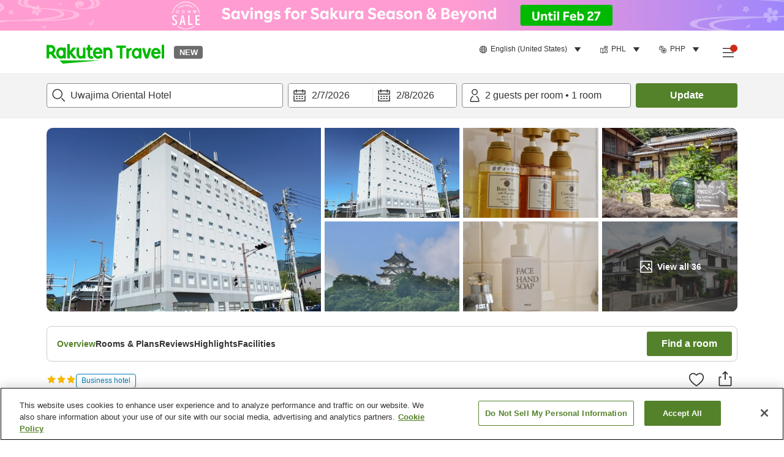

--- FILE ---
content_type: application/javascript
request_url: https://trv.r10s.com/eve/prod/traveler/static/5.9.0/js/component-Highlights.231ec016.chunk.js
body_size: 2513
content:
"use strict";(self.__LOADABLE_LOADED_CHUNKS__=self.__LOADABLE_LOADED_CHUNKS__||[]).push([["component-Highlights"],{47744:(e,i,t)=>{t.r(i),t.d(i,{default:()=>R});var a=t(33028),s=t(66621),l=t(26250),n=t(71281),r=t(11895),h=t(84950),o=t(24789),g=t(79024),c=t(59740),d=t(87946),m=t(92019),u=t(72497),_=t(77740),p=t(6479),f=t(96234),x=t(9704),v=t(67837),j=t(5792),I=t(26387),N=t(89168);const C={wrapper:"highlights_wrapper__LG3nN",title:"highlights_title__tqGWC",container:"highlights_container__y9KiQ",highlightWrapper:"highlights_highlightWrapper__e1oXt",seeMoreDiv:"highlights_seeMoreDiv__zbwa1",seeMoreButton:"highlights_seeMoreButton__VNlei",flexEnd:"highlights_flexEnd__mcg5r",highlightHeader:"highlights_highlightHeader__knweT",date:"highlights_date__7MwfN",sectionList:"highlights_sectionList__qnU7N",section:"highlights_section__l-wr2",ellipsis:"highlights_ellipsis__IGZme",description:"highlights_description__or3Yb",carousel:"highlights_carousel__YQkJe",carouselButton:"highlights_carouselButton__FLVZh",imageList:"highlights_imageList__hGiAm",forthLayout:"highlights_forthLayout__ahJrp",wrapped:"highlights_wrapped__jbARu",halfWidth:"highlights_halfWidth__zRnE2",topSpacing:"highlights_topSpacing__lYiVk",relative:"highlights_relative__o9Vck",rightSpacing:"highlights_rightSpacing__NOQum",fullWidth:"highlights_fullWidth__6JF1M",fullPxHeight:"highlights_fullPxHeight__Z9Dbc",fullPercentHeight:"highlights_fullPercentHeight__y9WYW",halfHeight:"highlights_halfHeight__pmUVo",oneHalfWidth:"highlights_oneHalfWidth__i2zvD",imageWrapper:"highlights_imageWrapper__BDZnn",image:"highlights_image__WJvAa",seeMoreImagesOverlay:"highlights_seeMoreImagesOverlay__nqUf+",nonImageSection:"highlights_nonImageSection__DAe5I"};var D=t(50961);const Z=function(e){var i=e.defaultImageProps,t=e.isMobile,s=e.limitImageCount,l=e.media,n=e.onClickImageItem;return(0,D.jsxs)("div",{className:C.forthLayout,children:[(0,D.jsx)(N.Z,(0,a.Z)({media:l[0],onClick:function(){return n(0)},sizes:t?"50vw":"15vw",wrapperClassName:(0,h.cx)(C.imageWrapper,C.halfWidth,C.fullPxHeight,C.rightSpacing)},i),l[0].id),(0,D.jsx)("div",{className:(0,h.cx)(C.forthLayout,C.wrapped,C.halfWidth),children:l.slice(1,s).map((function(e,r){var o=l.length>s&&2===r,c=0===r,d=2===r,m=d?t?"50vw":"15vw":t?"25vw":"10vw";return(0,D.jsxs)("div",{"data-testid":"imageList-half-wrapper",className:(0,h.cx)(C.imageWrapper,C.halfHeight,c&&C.rightSpacing,2!==r&&C.halfWidth,d&&(0,h.cx)(C.topSpacing,C.fullWidth),o&&C.relative),children:[(0,D.jsx)(N.Z,(0,a.Z)({media:e,onClick:function(){return n(r+1)},wrapperClassName:(0,h.cx)(C.fullPercentHeight,C.fullWidth),sizes:m},i)),o&&(0,D.jsx)("button",{className:C.seeMoreImagesOverlay,onClick:function(){return n(r+1)},children:(0,D.jsx)(g.v,{id:"Provider_Info.More_Images",data:{leftover_image_count:l.length-s}})})]},e.id)}))})]})};var b="100vw",w="50vw",W="25vw",L="15vw";const M=function(e){var i=e.defaultImageProps,t=e.isMobile,s=e.media,l=e.onClickImageItem;return(0,D.jsx)(D.Fragment,{children:s.map((function(e,n){var r=2===n,o=function(e,i){switch(i){case 2:case 3:return e?w:L;default:return e?b:W}}(t,s.length),g=function(e,i){var t=C.imageWrapper,a=(0,h.cx)(C.fullWidth,C.fullPxHeight),s=(0,h.cx)(C.halfWidth,C.fullPxHeight),l=(0,h.cx)(C.halfHeight,C.fullPxHeight,i?(0,h.cx)(C.topSpacing,C.fullWidth):C.halfWidth);switch(e){case 2:return(0,h.cx)(t,s);case 3:return(0,h.cx)(t,l);default:return(0,h.cx)(t,a)}}(s.length,r);return(0,D.jsx)(N.Z,(0,a.Z)({media:e,onClick:function(){return l(n)},sizes:o,wrapperClassName:g},i),e.id)}))})};const H=function(e){var i=e.media||[];return 0===i.length?(0,D.jsx)(N.Z,(0,a.Z)((0,a.Z)({},e),{},{media:void 0,wrapperClassName:(0,h.cx)(C.imageWrapper,C.fullWidth,C.fullPxHeight)})):i.length<4?(0,D.jsx)(M,(0,a.Z)({media:i},e)):(0,D.jsx)(Z,(0,a.Z)({media:i},e))};const y=function(e){var i,t=e.media,a=(0,m.hU)()===m.LA,l=(0,I.Z)(p.Oj,e.identifier),n=l.isOpen,r=l.onOpen,h=l.onClose,o=(0,j.Z)(p.ZE,{defaultValue:0,parser:parseInt}),g=(0,f.Z)(o,2),c=g[0],d=g[1],u=(null===(i=e.media)||void 0===i||i.length,{isDisableLazyload:!0,isDisableRender:Boolean(e.isDisableImageRender),className:C.image}),_=(0,s.useCallback)((function(e){r(),d(e)}),[r,d]);return(0,D.jsxs)("div",{className:C.imageList,"data-testid":"imageList-wrapper",children:[(0,D.jsx)(H,{defaultImageProps:u,isMobile:a,limitImageCount:4,media:t,onClickImageItem:_}),n&&(0,D.jsx)(x.Z,{imageIndex:c,isOpen:n,mediaData:t||v.LZ,onClose:h,onChangeIndex:d})]})};var O=["groupIndex","isDisableImageRender","isMobileCollapseRendered"];const P=function e(i){var t=i.groupIndex,l=(i.isDisableImageRender,i.isMobileCollapseRendered),r=(0,c.Z)(i,O),o=(0,m.hU)(),f=o===m.LA,x=o===m.Ql,v=(0,m.F_)(!1),j=v.isOpen,I=v.onToggle,N=16+(x?172:278),Z=f?s.Fragment:u.Z,b=!f&&{fixedCardWidth:N,className:C.carousel,navButtonClassName:C.carouselButton};return(0,D.jsxs)("div",{className:C.highlightWrapper,"data-testid":"groupContent-wrapper",children:[(0,D.jsxs)("div",{className:C.highlightHeader,children:[(0,D.jsx)("h3",{className:C.title,children:i.title}),(0,D.jsx)("p",{className:(0,h.cx)(C.date),children:(0,D.jsx)(g.v,{id:"Provider_Info.Menu.Customized.Posted_Date",data:{date:(0,D.jsx)(d.KX,{value:i.postedAt,format:"L"})}})})]}),(0,h.ei)(i.sections)&&(0,D.jsx)("div",{className:C.sectionList,children:(0,D.jsx)(Z,(0,a.Z)((0,a.Z)({},b),{},{children:i.sections.map((function(e,a){return(0,D.jsxs)("div",{className:(0,h.cx)(C.section,(0,h.yD)(e.media)&&C.nonImageSection),"data-testid":"groupContent-section-wrapper",children:[!f&&(0,h.ei)(e.media)&&(0,D.jsx)(y,{isDisableImageRender:Boolean(i.isDisableImageRender),media:e.media,className:C.imageList,identifier:"".concat(p.lV.HighlightDetail,"-").concat(t,"-").concat(a)}),e.title&&(0,D.jsx)("p",{className:(0,h.cx)(C.title,l&&C.ellipsis),children:e.title}),e.description&&(0,D.jsx)("p",{className:(0,h.cx)(C.description,l&&C.ellipsis),children:e.description}),f&&(0,h.ei)(e.media)&&(0,D.jsx)(y,{isDisableImageRender:Boolean(i.isDisableImageRender),media:e.media,className:C.imageList,identifier:"".concat(p.lV.HighlightDetail,"-").concat(t,"-").concat(a)})]},e.title||e.description||a)}))}))}),f&&(0,D.jsxs)("div",{className:(0,h.cx)(C.seeMoreDiv,!i.isTextsGoogleTranslated&&C.flexEnd),children:[i.isTextsGoogleTranslated&&(0,D.jsx)(n.Z,{"data-testid":"highlights-seeMore-translateBadge",className:C.translateBadge}),l&&(0,D.jsx)("button",{className:C.seeMoreButton,onClick:I,"data-testid":"groupContent-seeMore-button",children:(0,D.jsx)(g.v,{id:"Traveler_Common.Common.See_More"})})]}),j&&(0,D.jsx)(_.Z,{title:i.title,isOpen:j,onClose:I,hasEnableBack:!1,isUseContentFlexBox:!1,hasAnimation:!0,children:(0,D.jsx)(e,(0,a.Z)({},r))})]})};function B(e){var i=e.highlights,t=e.shouldDisplayImage,s=e.isMobile;if(!i||!(0,h.ei)(i))return null;var l=!1,r=i.map((function(e,i){return!l&&e.isTextsGoogleTranslated&&(l=!0),(0,D.jsx)(P,(0,a.Z)((0,a.Z)({},e),{},{isDisableImageRender:!t,isMobileCollapseRendered:s,groupIndex:i}),e.title)}));return(0,D.jsxs)(D.Fragment,{children:[r,l&&!s&&(0,D.jsx)(n.Z,{})]})}function A(e){var i=(0,r.ZP)()===r.LA,t=(0,s.useRef)(!1),a=(0,l.v9)(o.rV).highlights,n=!a||(0,h.yD)(a);if((0,s.useEffect)((function(){e.isDisplayedOnTab&&(t.current=!0)}),[e.isDisplayedOnTab]),n)return null;var c=null===e.isDisplayedOnTab||(t.current||e.isDisplayedOnTab);return(0,D.jsxs)("section",{className:(0,h.cx)(C.wrapper,e.className),"data-testid":"highlights-wrapper",children:[!i&&(0,D.jsx)("h2",{className:C.title,children:(0,D.jsx)(g.v,{id:"Provider_Info.Menu.Customized"})}),(0,D.jsx)("div",{className:C.container,children:(0,D.jsx)(B,{shouldDisplayImage:c,isMobile:i,highlights:a})})]})}const R=s.memo(A)}}]);
//# sourceMappingURL=component-Highlights.231ec016.chunk.js.map